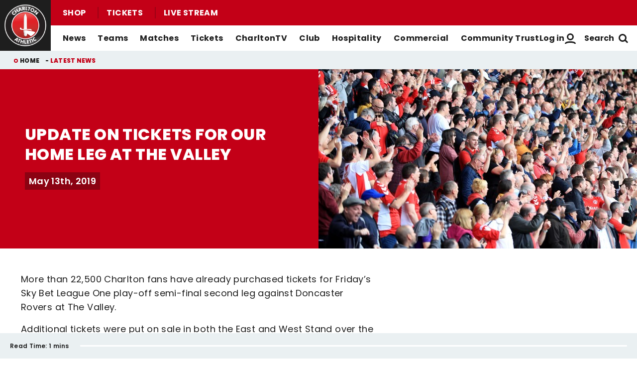

--- FILE ---
content_type: text/html; charset=UTF-8
request_url: https://www.charltonafc.com/news/view/5cd946a9c975e/update-on-tickets-for-our-home-leg-at-the-valley
body_size: 15517
content:
<!DOCTYPE html>
<html lang="en" dir="ltr" prefix="og: https://ogp.me/ns#">
  <head>
    <meta charset="utf-8" />
<script async="async" src="https://pagead2.googlesyndication.com/tag/js/gpt.js"></script>
<script type="text/javascript">window.ClubcastRegistry = window.ClubcastRegistry || [];</script>
<meta name="apple-itunes-app" content="app-id=1627285431" />
<script type="text/javascript">(function(w,d,s,l,i){w[l]=w[l]||[];var f=d.getElementsByTagName(s)[0],e=d.createElement(s);e.async=true;
e.src='https://api.clubcast.co.uk/analytics/cda.js?id='+i;f.parentNode.insertBefore(e,f);w.cde=w.cde||[];})
(window,document,'script','cda','caf');</script>
<meta name="description" content="More than 22,500 Charlton fans have already purchased tickets for Friday’s game" />
<link rel="canonical" href="https://www.charltonafc.com/news/view/5cd946a9c975e/update-on-tickets-for-our-home-leg-at-the-valley" />
<link rel="image_src" href="https://cdn.charltonafc.com/sites/default/files/styles/og_image_style_2_1/public/archive/a275c0e2a8dfb7e8e229f91626e4fa40be30ae79602fab1184adb1cc2d9d52b7253b8ef8df55e7d7.jpg?h=1c7b55f3&amp;itok=bDcGaoXC" />
<meta property="og:url" content="https://www.charltonafc.com/news/view/5cd946a9c975e/update-on-tickets-for-our-home-leg-at-the-valley" />
<meta property="og:title" content="Update on tickets for our home leg at The Valley | Charlton Athletic Football Club" />
<meta property="og:description" content="More than 22,500 Charlton fans have already purchased tickets for Friday’s game" />
<meta property="og:image" content="https://cdn.charltonafc.com/sites/default/files/styles/og_image_style_2_1/public/archive/a275c0e2a8dfb7e8e229f91626e4fa40be30ae79602fab1184adb1cc2d9d52b7253b8ef8df55e7d7.jpg?h=1c7b55f3&amp;itok=bDcGaoXC" />
<meta name="twitter:card" content="summary_large_image" />
<meta name="twitter:title" content="Update on tickets for our home leg at The Valley | Charlton Athletic Football Club" />
<meta name="twitter:description" content="More than 22,500 Charlton fans have already purchased tickets for Friday’s game" />
<meta name="twitter:image" content="https://cdn.charltonafc.com/sites/default/files/styles/og_image_style_2_1/public/archive/a275c0e2a8dfb7e8e229f91626e4fa40be30ae79602fab1184adb1cc2d9d52b7253b8ef8df55e7d7.jpg?h=1c7b55f3&amp;itok=bDcGaoXC" />
<meta name="google-site-verification" content="E3etmoNRElnL3CdS1MbpbwhgxzBOVWiTKTwkVZ0xPNQ" />
<meta name="msapplication-TileColor" content="#9c0214" />
<meta name="theme-color" content="#eaf0f2" />
<meta name="Generator" content="Drupal 10 (https://www.drupal.org)" />
<meta name="MobileOptimized" content="width" />
<meta name="HandheldFriendly" content="true" />
<meta name="viewport" content="width=device-width, initial-scale=1.0" />
<style type="text/css">#m-ad-slot-210655 { width: 300px; height: 250px; }</style>
<style type="text/css">#m-ad-slot-210654 { width: 300px; height: 250px; }</style>
<style type="text/css">#m-ad-slot-210653 { width: 300px; height: 250px; }</style>
<style type="text/css">#m-ad-slot-210652 { width: 300px; height: 250px; }</style>
<link rel="manifest" href="/site.webmanifest" />
<link rel="apple-touch-icon" sizes="180x180" href="https://cdn.charltonafc.com/sites/default/files/favicons/apple-touch-icon.png?t7oioz" />
<link rel="icon" type="image/png" sizes="32x32" href="https://cdn.charltonafc.com/sites/default/files/favicons/favicon-32x32.png?t7oioz" />
<link rel="icon" type="image/png" sizes="16x16" href="https://cdn.charltonafc.com/sites/default/files/favicons/favicon-16x16.png?t7oioz" />
<link rel="manifest" href="https://cdn.charltonafc.com/sites/default/files/favicons/site.webmanifest?t7oioz" />
<link rel="mask-icon" href="https://cdn.charltonafc.com/sites/default/files/favicons/safari-pinned-tab.svg?t7oioz" color="#c30017" />
<script>(function(w,d,s,l,i){w[l]=w[l]||[];w[l].push({'gtm.start':new Date().getTime(),event:'gtm.js'});var f=d.getElementsByTagName(s)[0];var j=d.createElement(s);var dl=l!='dataLayer'?'&l='+l:'';j.src='https://www.googletagmanager.com/gtm.js?id='+i+dl+'';j.async=true;f.parentNode.insertBefore(j,f);})(window,document,'script','dataLayer','GTM-TLDWNKN');</script>

    <title>Update on tickets for our home leg at The Valley | Charlton Athletic Football Club</title>
    <link rel="stylesheet" media="all" href="/sites/default/files/css/css__HHsYQM16zpkrjCXUNoR07-ujjHn3gnFhyG2fLfE_4k.css?delta=0&amp;language=en&amp;theme=charlton&amp;include=[base64]" />
<link rel="stylesheet" media="all" href="/sites/default/files/css/css_tOGhTMq4rrDu0cHlSoBqijglCxSh4eTDrzLg90oy-Ag.css?delta=1&amp;language=en&amp;theme=charlton&amp;include=[base64]" />
<link rel="stylesheet" media="all" href="/themes/custom/charlton/css/style.e0286e3ff1e56a8a204d.css?t7oioz" />
<link rel="stylesheet" media="all" href="/themes/custom/charlton/css/global.52fb048d1876eb4406c8.css?t7oioz" />
<link rel="stylesheet" media="all" href="/themes/custom/charlton/css/mega_navigation.5fe61877e9f930699f19.css?t7oioz" />
<link rel="stylesheet" media="all" href="/themes/custom/charlton/css/hero.89aea52fa9ebb4d819f4.css?t7oioz" />
<link rel="stylesheet" media="all" href="/themes/custom/clubcast/css/node_article.d94a28abf337620acfb2.css?t7oioz" />
<link rel="stylesheet" media="all" href="/themes/custom/charlton/css/node_article.d32d7acf03581b4355ce.css?t7oioz" />
<link rel="stylesheet" media="all" href="/themes/custom/clubcast/css/node_article_full.31d6cfe0d16ae931b73c.css?t7oioz" />
<link rel="stylesheet" media="all" href="/themes/custom/clubcast/css/node_navigation.df2b4449847405c9c309.css?t7oioz" />
<link rel="stylesheet" media="all" href="/themes/custom/charlton/css/node_navigation.140ed0ec6e3ca0bceead.css?t7oioz" />
<link rel="stylesheet" media="all" href="/themes/custom/charlton/css/textarea.4e108b7efc5c7fcb3382.css?t7oioz" />
<link rel="stylesheet" media="all" href="/themes/custom/charlton/css/cookie_consent.6a2d5eab4758ac97368a.css?t7oioz" />
<link rel="stylesheet" media="all" href="/themes/custom/charlton/css/inline_nav.1ee2c849e7ac0f8baa80.css?t7oioz" />
<link rel="stylesheet" media="all" href="/sites/default/files/css/css_5JAPXb50w7t_e4MY24vKya6BqesX8Z2s77o6PQ4iHt4.css?delta=14&amp;language=en&amp;theme=charlton&amp;include=[base64]" />

    
  </head>
  <body class="path-node page-node-type-article">
        <a href="#main-content" class="visually-hidden focusable skip-link">
      Skip to main content
    </a>
    <noscript><iframe src="https://www.googletagmanager.com/ns.html?id=GTM-TLDWNKN" height="0" width="0" style="display:none;visibility:hidden"></iframe></noscript>
      <div class="dialog-off-canvas-main-canvas" data-off-canvas-main-canvas>
    <div class="layout-container">
            <header role="banner" class="m-header m-header--article">
      <div class="m-header__inner">
                  <div class="m-header__logo">
            <a href="https://www.charltonafc.com/" class="m-header__logo-link">
              <span class="show-for-sr">Back to homepage</span>
                <img src="/themes/custom/charlton/files/charlton@3x.png" srcset="/themes/custom/charlton/files/charlton@3x.png 300w, /themes/custom/charlton/files/charlton@2x.png 200w, /themes/custom/charlton/files/charlton@1x.png 100w" sizes="100%" width="100" height="100" alt="Charlton Athletic Football Club" />
            </a>
          </div>
                          <div class="m-header__top-hat">
              <nav class="m-auxiliary-nav">
    <ul class="m-auxiliary-nav__menu">
      <li><a href="https://clubshop.cafc.co.uk/">Shop</a></li>
      <li><a href="https://booking.cafc.co.uk/">Tickets</a></li>
      <li><a href="/video/live">Live Stream</a></li>
    </ul>
  </nav>
                                                </div>
                          <div class="m-header__main">
                          <button class="m-hamburger js--toggle-menu" type="button" aria-label="Toggle site navigation">
                  <span class="m-hamburger__box" aria-hidden="true">
                    <span class="m-hamburger__inner"></span>
                  </span>
                <strong class="m-hamburger__label m-hamburger__label--open">Menu</strong>
                <strong class="m-hamburger__label m-hamburger__label--close">Close</strong>
              </button>
                                      <div class="m-header__nav">
                                  <nav role="navigation" aria-labelledby="block-charlton-mega-navigation-menu" id="block-charlton-mega-navigation" class="block block-menu navigation menu--mega-navigation m-main-nav">
            
  <h2 class="visually-hidden" id="block-charlton-mega-navigation-menu">Mega Navigation</h2>
  

        

                        <ul class="m-main-nav__menu">
                                                        <li class="menu-item menu-item--expanded">
                <a href="" title="News">
                  News
                  <span class="menu-item-icon"></span>
                </a>
                                                          <ul class="submenu">
                                                        <li class="menu-item menu-item--expanded">
                <a href="/news" title="Latest News">
                  Latest News
                  <span class="menu-item-icon"></span>
                </a>
                                                          <ul class="submenu">
                                                        <li class="menu-item">
                <a href="/news?category=2&amp;field_tags_target_id=All" title="Men&#039;s First-Team News">
                  Men's First-Team News
                  <span class="menu-item-icon"></span>
                </a>
                              </li>
                                                            <li class="menu-item">
                <a href="/news?category=5&amp;field_tags_target_id=All" title="Women&#039;s First-Team News">
                  Women's First-Team News
                  <span class="menu-item-icon"></span>
                </a>
                              </li>
                                                            <li class="menu-item">
                <a href="/news?category=All&amp;field_tags_target_id=65" title="Academy News">
                  Academy News
                  <span class="menu-item-icon"></span>
                </a>
                              </li>
                                                            <li class="menu-item">
                <a href="/news?category=928&amp;field_tags_target_id=All" title="Women&#039;s Academy News">
                  Women's Academy News
                  <span class="menu-item-icon"></span>
                </a>
                              </li>
                                
        </ul>
    
                              </li>
                                                            <li class="menu-item menu-item--expanded">
                <a href="/news?category=8&amp;field_tags_target_id=All" title="Featured News">
                  Featured News
                  <span class="menu-item-icon"></span>
                </a>
                                                          <ul class="submenu">
                                                        <li class="menu-item">
                <a href="/news?category=All&amp;field_tags_target_id=28" title="Match Previews">
                  Match Previews
                  <span class="menu-item-icon"></span>
                </a>
                              </li>
                                                            <li class="menu-item">
                <a href="/news?category=All&amp;field_tags_target_id=930" title="Match Reports">
                  Match Reports
                  <span class="menu-item-icon"></span>
                </a>
                              </li>
                                                            <li class="menu-item">
                <a href="/news?category=All&amp;field_tags_target_id=927" title="Galleries">
                  Galleries
                  <span class="menu-item-icon"></span>
                </a>
                              </li>
                                                            <li class="menu-item">
                <a href="/news?category=8&amp;field_tags_target_id=All" title="Club">
                  Club
                  <span class="menu-item-icon"></span>
                </a>
                              </li>
                                
        </ul>
    
                              </li>
                                
        </ul>
    
                              </li>
                                                            <li class="menu-item menu-item--expanded">
                <a href="https://www.charltonafc.com/teams" title="Teams">
                  Teams
                  <span class="menu-item-icon"></span>
                </a>
                                                          <ul class="submenu">
                                                        <li class="menu-item menu-item--expanded">
                <a href="/squad/8" title="Men&#039;s Teams">
                  Men's Teams
                  <span class="menu-item-icon"></span>
                </a>
                                                          <ul class="submenu">
                                                        <li class="menu-item">
                <a href="/squad/8" title="First-Team">
                  First-Team
                  <span class="menu-item-icon"></span>
                </a>
                              </li>
                                                            <li class="menu-item">
                <a href="/squad/1043" title="U21s">
                  U21s
                  <span class="menu-item-icon"></span>
                </a>
                              </li>
                                                            <li class="menu-item">
                <a href="/squad/818" title="U18s">
                  U18s
                  <span class="menu-item-icon"></span>
                </a>
                              </li>
                                
        </ul>
    
                              </li>
                                                            <li class="menu-item menu-item--expanded">
                <a href="/squad/763" title="Women&#039;s Teams">
                  Women's Teams
                  <span class="menu-item-icon"></span>
                </a>
                                                          <ul class="submenu">
                                                        <li class="menu-item">
                <a href="/squad/763" title="First-Team">
                  First-Team
                  <span class="menu-item-icon"></span>
                </a>
                              </li>
                                                            <li class="menu-item">
                <a href="/squad/1161" title="U21s">
                  U21s
                  <span class="menu-item-icon"></span>
                </a>
                              </li>
                                                            <li class="menu-item">
                <a href="https://www.charltonafc.com/teams/womens-academy" title="Academy">
                  Academy
                  <span class="menu-item-icon"></span>
                </a>
                              </li>
                                
        </ul>
    
                              </li>
                                                            <li class="menu-item menu-item--expanded">
                <a href="/staff/Men%27s%20First%20Team%20Coaching%20Staff" title="Coaching Staff">
                  Coaching Staff
                  <span class="menu-item-icon"></span>
                </a>
                                                          <ul class="submenu">
                                                        <li class="menu-item">
                <a href="/staff/Men%27s%20First%20Team%20Coaching%20Staff" title="Men&#039;s First-Team">
                  Men's First-Team
                  <span class="menu-item-icon"></span>
                </a>
                              </li>
                                                            <li class="menu-item">
                <a href="/staff/Women%E2%80%99s%20First%20Team%20Coaching%20Staff" title="Women&#039;s First-Team">
                  Women's First-Team
                  <span class="menu-item-icon"></span>
                </a>
                              </li>
                                                            <li class="menu-item">
                <a href="/staff/Academy%20Coaching%20Staff" title="Men&#039;s Academy">
                  Men's Academy
                  <span class="menu-item-icon"></span>
                </a>
                              </li>
                                
        </ul>
    
                              </li>
                                
        </ul>
    
                              </li>
                                                            <li class="menu-item menu-item--expanded">
                <a href="/fixture/list/8" title="Matches">
                  Matches
                  <span class="menu-item-icon"></span>
                </a>
                                                          <ul class="submenu">
                                                        <li class="menu-item menu-item--expanded">
                <a href="/fixture/list/8" title="Fixtures &amp; Results">
                  Fixtures & Results
                  <span class="menu-item-icon"></span>
                </a>
                                                          <ul class="submenu">
                                                        <li class="menu-item">
                <a href="/fixture/list/8" title="Men&#039;s First-Team">
                  Men's First-Team
                  <span class="menu-item-icon"></span>
                </a>
                              </li>
                                                            <li class="menu-item">
                <a href="/fixture/list/763" title="Women&#039;s First-Team">
                  Women's First-Team
                  <span class="menu-item-icon"></span>
                </a>
                              </li>
                                                            <li class="menu-item">
                <a href="https://www.charltonafc.com/fixture/list/1043" title="Men&#039;s U21s">
                  Men's U21s
                  <span class="menu-item-icon"></span>
                </a>
                              </li>
                                                            <li class="menu-item">
                <a href="/fixture/list/818" title="Men&#039;s U18s">
                  Men's U18s
                  <span class="menu-item-icon"></span>
                </a>
                              </li>
                                
        </ul>
    
                              </li>
                                                            <li class="menu-item menu-item--expanded">
                <a href="/table/8" title="League Tables">
                  League Tables
                  <span class="menu-item-icon"></span>
                </a>
                                                          <ul class="submenu">
                                                        <li class="menu-item">
                <a href="/table/8" title="Men&#039;s First-Team">
                  Men's First-Team
                  <span class="menu-item-icon"></span>
                </a>
                              </li>
                                                            <li class="menu-item">
                <a href="/table/763" title="Women&#039;s First-Team">
                  Women's First-Team
                  <span class="menu-item-icon"></span>
                </a>
                              </li>
                                                            <li class="menu-item">
                <a href="https://www.charltonafc.com/table/1043" title="Men&#039;s U21s">
                  Men's U21s
                  <span class="menu-item-icon"></span>
                </a>
                              </li>
                                                            <li class="menu-item">
                <a href="/table/818" title="Men&#039;s U18s">
                  Men's U18s
                  <span class="menu-item-icon"></span>
                </a>
                              </li>
                                
        </ul>
    
                              </li>
                                
        </ul>
    
                              </li>
                                                            <li class="menu-item menu-item--expanded">
                <a href="https://booking.cafc.co.uk/?utm_source=WebLink&amp;utm_medium=SecondaryHeaderTickets&amp;utm_campaign=CAFC%20Website%20Links%20From%20Cafc%20to%20Booking&amp;utm_id=CafcWebsiteLinks&amp;utm_content=CAFC%20Website%20Links" title="Tickets">
                  Tickets
                  <span class="menu-item-icon"></span>
                </a>
                                                          <ul class="submenu">
                                                        <li class="menu-item menu-item--expanded">
                <a href="https://booking.cafc.co.uk/?utm_source=WebLink&amp;utm_medium=BuyMatchTickets%28DropDown%29&amp;utm_campaign=CAFC%20Website%20Links%20From%20Cafc%20to%20Booking&amp;utm_id=CafcWebsiteLinks&amp;utm_content=CAFC%20Website%20Links" title="Buy Match Tickets">
                  Buy Match Tickets
                  <span class="menu-item-icon"></span>
                </a>
                                                          <ul class="submenu">
                                                        <li class="menu-item">
                <a href="/news?category=All&amp;field_tags_target_id=31" title="Ticket News">
                  Ticket News
                  <span class="menu-item-icon"></span>
                </a>
                              </li>
                                                            <li class="menu-item">
                <a href="/tickets/on-sale-now" title="On Sale Now">
                  On Sale Now
                  <span class="menu-item-icon"></span>
                </a>
                              </li>
                                                            <li class="menu-item">
                <a href="https://www.charltonafc.com/matchday-experiences" title="Matchday Experiences">
                  Matchday Experiences
                  <span class="menu-item-icon"></span>
                </a>
                              </li>
                                                            <li class="menu-item">
                <a href="/tickets/buy-match-tickets/buy-matchday-programme" title="Buy Matchday Programme">
                  Buy Matchday Programme
                  <span class="menu-item-icon"></span>
                </a>
                              </li>
                                                            <li class="menu-item">
                <a href="/disabled-supporters" title="Disabled Supporters">
                  Disabled Supporters
                  <span class="menu-item-icon"></span>
                </a>
                              </li>
                                                            <li class="menu-item">
                <a href="/tickets/group-bookings" title="Group Bookings">
                  Group Bookings
                  <span class="menu-item-icon"></span>
                </a>
                              </li>
                                                            <li class="menu-item">
                <a href="/loyalty-points-explained" title="Loyalty Points Explained">
                  Loyalty Points Explained
                  <span class="menu-item-icon"></span>
                </a>
                              </li>
                                                            <li class="menu-item">
                <a href="https://www.charltonafc.com/charltontv/purchase-your-pass" title="Purchase Your CharltonTV Pass">
                  Purchase Your CharltonTV Pass
                  <span class="menu-item-icon"></span>
                </a>
                              </li>
                                                            <li class="menu-item">
                <a href="/ticket-office-opening-hours" title="Ticket Office Opening Hours">
                  Ticket Office Opening Hours
                  <span class="menu-item-icon"></span>
                </a>
                              </li>
                                                            <li class="menu-item">
                <a href="/valley-express" title="Coach Travel - Valley Express">
                  Coach Travel - Valley Express
                  <span class="menu-item-icon"></span>
                </a>
                              </li>
                                                            <li class="menu-item">
                <a href="/academy-tickets" title="Academy Tickets">
                  Academy Tickets
                  <span class="menu-item-icon"></span>
                </a>
                              </li>
                                                            <li class="menu-item">
                <a href="https://cdn.charltonafc.com/sites/default/files/2025-01/Charlton%20Athletic%20Code%20of%20Conduct%20for%20supporters.pdf" title="Code of Conduct">
                  Code of Conduct
                  <span class="menu-item-icon"></span>
                </a>
                              </li>
                                
        </ul>
    
                              </li>
                                                            <li class="menu-item menu-item--expanded">
                <a href="https://booking.cafc.co.uk/subscriptions" title="Buy Season Tickets">
                  Buy Season Tickets
                  <span class="menu-item-icon"></span>
                </a>
                                                          <ul class="submenu">
                                                        <li class="menu-item">
                <a href="https://cdn.charltonafc.com/sites/default/files/2025-04/A5%20-%202025-26%20Season%20Ticket%20E-Brochure%20-%20V4.pdf" title="Men&#039;s Season Ticket Brochure">
                  Men's Season Ticket Brochure
                  <span class="menu-item-icon"></span>
                </a>
                              </li>
                                                            <li class="menu-item">
                <a href="/season-ticket-terms-conditions" title="Season Ticket Terms &amp; Conditions">
                  Season Ticket Terms & Conditions
                  <span class="menu-item-icon"></span>
                </a>
                              </li>
                                
        </ul>
    
                              </li>
                                                            <li class="menu-item menu-item--expanded">
                <a href="https://booking.cafc.co.uk/en-GB/categories/Away%20Games" title="Buy Away Tickets">
                  Buy Away Tickets
                  <span class="menu-item-icon"></span>
                </a>
                                                          <ul class="submenu">
                                                        <li class="menu-item">
                <a href="/sale-now" title="On Sale Now">
                  On Sale Now
                  <span class="menu-item-icon"></span>
                </a>
                              </li>
                                                            <li class="menu-item">
                <a href="/valley-away" title="Valley Away">
                  Valley Away
                  <span class="menu-item-icon"></span>
                </a>
                              </li>
                                
        </ul>
    
                              </li>
                                
        </ul>
    
                              </li>
                                                            <li class="menu-item menu-item--expanded">
                <a href="/charltontv" title="CharltonTV">
                  CharltonTV
                  <span class="menu-item-icon"></span>
                </a>
                                                          <ul class="submenu">
                                                        <li class="menu-item menu-item--expanded">
                <a href="/video/live" title="Live">
                  Live
                  <span class="menu-item-icon"></span>
                </a>
                                                          <ul class="submenu">
                                                        <li class="menu-item">
                <a href="https://www.charltonafc.com/get-in-touch" title="Email For Support">
                  Email For Support
                  <span class="menu-item-icon"></span>
                </a>
                              </li>
                                                            <li class="menu-item">
                <a href="/video/live" title="Watch Live">
                  Watch Live
                  <span class="menu-item-icon"></span>
                </a>
                              </li>
                                                            <li class="menu-item">
                <a href="/charltontv/what-you-can-watch" title="What You Can Watch">
                  What You Can Watch
                  <span class="menu-item-icon"></span>
                </a>
                              </li>
                                                            <li class="menu-item">
                <a href="/video/live" title="Listen Live">
                  Listen Live
                  <span class="menu-item-icon"></span>
                </a>
                              </li>
                                                            <li class="menu-item">
                <a href="/video-packages" title="Purchase Your Pass">
                  Purchase Your Pass
                  <span class="menu-item-icon"></span>
                </a>
                              </li>
                                
        </ul>
    
                              </li>
                                                            <li class="menu-item menu-item--expanded">
                <a href="/video/section?feed=ffb9f603-c358-4ce8-b0d3-5f67c0fec53a&amp;section=d1629432-df7c-497a-a58c-a573b1225ca1" title="On Demand">
                  On Demand
                  <span class="menu-item-icon"></span>
                </a>
                                                          <ul class="submenu">
                                                        <li class="menu-item">
                <a href="/video/section?feed=cc79074f-9393-4553-8443-3e74d7820786&amp;section=4a016bb5-2ac5-4d7f-8503-668a2422fd8d" title="Highlights">
                  Highlights
                  <span class="menu-item-icon"></span>
                </a>
                              </li>
                                                            <li class="menu-item">
                <a href="/video/section?feed=82ddd5d2-4c9d-40ec-acf2-14c558280f23&amp;section=75c779b1-c569-4322-87fd-931586c694bf" title="Full Match Replays">
                  Full Match Replays
                  <span class="menu-item-icon"></span>
                </a>
                              </li>
                                                            <li class="menu-item">
                <a href="/video/section?feed=0ef1ede2-ce71-4103-b148-263b8fcd88a1&amp;section=0d824f7a-8e4c-42a3-8907-9281f9130e5e" title="Interviews">
                  Interviews
                  <span class="menu-item-icon"></span>
                </a>
                              </li>
                                                            <li class="menu-item">
                <a href="/video/section?feed=7ab8d440-a46a-436b-ac2e-4b6aa9abaa78&amp;section=6bc2f5d7-f63a-4734-bbb5-b4a24a15365f" title="Behind The Scenes">
                  Behind The Scenes
                  <span class="menu-item-icon"></span>
                </a>
                              </li>
                                                            <li class="menu-item">
                <a href="/video/search" title="Archive">
                  Archive
                  <span class="menu-item-icon"></span>
                </a>
                              </li>
                                                            <li class="menu-item">
                <a href="/video/section?feed=2f477b1f-7290-4a18-b789-2b9b8d884883&amp;section=ea91636a-07f3-492c-8369-c85eda6ecfbf" title="Features">
                  Features
                  <span class="menu-item-icon"></span>
                </a>
                              </li>
                                
        </ul>
    
                              </li>
                                                            <li class="menu-item menu-item--expanded">
                <a href="/video-packages" title="Subscribe/Sign Up">
                  Subscribe/Sign Up
                  <span class="menu-item-icon"></span>
                </a>
                                                          <ul class="submenu">
                                                        <li class="menu-item">
                <a href="https://charlton.clubcast.co.uk/user/login" title="Login">
                  Login
                  <span class="menu-item-icon"></span>
                </a>
                              </li>
                                                            <li class="menu-item">
                <a href="https://charltonafc.com/user/register" title="Create A New Account">
                  Create A New Account
                  <span class="menu-item-icon"></span>
                </a>
                              </li>
                                                            <li class="menu-item">
                <a href="/charltontv/faqs" title="FAQs">
                  FAQs
                  <span class="menu-item-icon"></span>
                </a>
                              </li>
                                                            <li class="menu-item">
                <a href="https://www.charltonafc.com/get-in-touch" title="Get Help ">
                  Get Help 
                  <span class="menu-item-icon"></span>
                </a>
                              </li>
                                                            <li class="menu-item">
                <a href="https://charltonafcpayments.streamamg.com/account?lang=en" title="Manage Subscriptions">
                  Manage Subscriptions
                  <span class="menu-item-icon"></span>
                </a>
                              </li>
                                
        </ul>
    
                              </li>
                                
        </ul>
    
                              </li>
                                                            <li class="menu-item menu-item--expanded">
                <a href="/club" title="Club">
                  Club
                  <span class="menu-item-icon"></span>
                </a>
                                                          <ul class="submenu">
                                                        <li class="menu-item">
                <a href="/academy" title="Academy">
                  Academy
                  <span class="menu-item-icon"></span>
                </a>
                              </li>
                                                            <li class="menu-item">
                <a href="/equality-diversity-and-inclusion" title="Equality, Diversity &amp; Inclusion">
                  Equality, Diversity & Inclusion
                  <span class="menu-item-icon"></span>
                </a>
                              </li>
                                                            <li class="menu-item">
                <a href="/ex-players-association" title="Ex-Players&#039; Association">
                  Ex-Players' Association
                  <span class="menu-item-icon"></span>
                </a>
                              </li>
                                                            <li class="menu-item">
                <a href="/club/fans" title="Fans">
                  Fans
                  <span class="menu-item-icon"></span>
                </a>
                              </li>
                                                            <li class="menu-item">
                <a href="/history" title="History">
                  History
                  <span class="menu-item-icon"></span>
                </a>
                              </li>
                                                            <li class="menu-item">
                <a href="/policies" title="Policies">
                  Policies
                  <span class="menu-item-icon"></span>
                </a>
                              </li>
                                                            <li class="menu-item">
                <a href="https://www.charltonafc.com/policies/safeguarding" title="Safeguarding">
                  Safeguarding
                  <span class="menu-item-icon"></span>
                </a>
                              </li>
                                                            <li class="menu-item">
                <a href="/staff" title="Staff">
                  Staff
                  <span class="menu-item-icon"></span>
                </a>
                              </li>
                                                            <li class="menu-item">
                <a href="https://www.charltonafc.com/sustainability" title="Sustainability">
                  Sustainability
                  <span class="menu-item-icon"></span>
                </a>
                              </li>
                                                            <li class="menu-item">
                <a href="/club/the-valley" title="The Valley">
                  The Valley
                  <span class="menu-item-icon"></span>
                </a>
                              </li>
                                                            <li class="menu-item">
                <a href="/sparrows-lane-training-ground" title="Training Ground">
                  Training Ground
                  <span class="menu-item-icon"></span>
                </a>
                              </li>
                                                            <li class="menu-item">
                <a href="/vacancies" title="Vacancies">
                  Vacancies
                  <span class="menu-item-icon"></span>
                </a>
                              </li>
                                
        </ul>
    
                              </li>
                                                            <li class="menu-item menu-item--expanded">
                <a href="https://booking.cafc.co.uk/hospitality" title="Hospitality">
                  Hospitality
                  <span class="menu-item-icon"></span>
                </a>
                                                          <ul class="submenu">
                                                        <li class="menu-item">
                <a href="/hospitality/seasonal-hospitality" title="Seasonal and Matchday Hospitality">
                  Seasonal and Matchday Hospitality
                  <span class="menu-item-icon"></span>
                </a>
                              </li>
                                                            <li class="menu-item">
                <a href="https://www.charltonafc.com/cyberlabs-gaming-box" title="Cyberlabs Gaming Box">
                  Cyberlabs Gaming Box
                  <span class="menu-item-icon"></span>
                </a>
                              </li>
                                                            <li class="menu-item">
                <a href="https://cdn.charltonafc.com/sites/default/files/2025-10/Hospitality%20Packages%20Brochure.pdf" title="Hospitality Brochure">
                  Hospitality Brochure
                  <span class="menu-item-icon"></span>
                </a>
                              </li>
                                                            <li class="menu-item menu-item--expanded">
                <a href="http://charltonevents.com" title="Non-Matchday Events">
                  Non-Matchday Events
                  <span class="menu-item-icon"></span>
                </a>
                                                          <ul class="submenu">
                                                        <li class="menu-item">
                <a href="http://charltonevents.com" title="Celebrations at Charlton Events">
                  Celebrations at Charlton Events
                  <span class="menu-item-icon"></span>
                </a>
                              </li>
                                                            <li class="menu-item">
                <a href="https://www.charltonevents.com/christmas-parties" title="Christmas Parties">
                  Christmas Parties
                  <span class="menu-item-icon"></span>
                </a>
                              </li>
                                                            <li class="menu-item">
                <a href="https://r1.dotmailer-surveys.com/cf0e3e62b690302c4w9v820b18bf2216349a-47a1899b514d8e744szkb0c282f3e32bf168" title="Enquiries">
                  Enquiries
                  <span class="menu-item-icon"></span>
                </a>
                              </li>
                                                            <li class="menu-item">
                <a href="http://charltonevents.com" title="Lounges For Hire">
                  Lounges For Hire
                  <span class="menu-item-icon"></span>
                </a>
                              </li>
                                
        </ul>
    
                              </li>
                                
        </ul>
    
                              </li>
                                                            <li class="menu-item menu-item--expanded">
                <a href="https://www.charltonafc.com/commercial/club-partners" title="Commercial">
                  Commercial
                  <span class="menu-item-icon"></span>
                </a>
                                                          <ul class="submenu">
                                                        <li class="menu-item">
                <a href="https://www.charltonafc.com/charlton-athletic-business-club" title="The Charlton Athletic Business Club">
                  The Charlton Athletic Business Club
                  <span class="menu-item-icon"></span>
                </a>
                              </li>
                                                            <li class="menu-item">
                <a href="https://www.charltonafc.com/commercial/club-partners" title="Club Partners">
                  Club Partners
                  <span class="menu-item-icon"></span>
                </a>
                              </li>
                                                            <li class="menu-item">
                <a href="https://www.charltonevents.com/" title="Charlton Events">
                  Charlton Events
                  <span class="menu-item-icon"></span>
                </a>
                              </li>
                                                            <li class="menu-item">
                <a href="https://www.charltonafc.com/commercial/match-sponsorship" title="Match Sponsorship">
                  Match Sponsorship
                  <span class="menu-item-icon"></span>
                </a>
                              </li>
                                
        </ul>
    
                              </li>
                                                            <li class="menu-item menu-item--expanded">
                <a href="/cact" title="Community Trust">
                  Community Trust
                  <span class="menu-item-icon"></span>
                </a>
                                                          <ul class="submenu">
                                                        <li class="menu-item">
                <a href="/cact/about-us" title="About Us">
                  About Us
                  <span class="menu-item-icon"></span>
                </a>
                              </li>
                                                            <li class="menu-item">
                <a href="https://cact.gives/" title="Courses &amp; Events">
                  Courses & Events
                  <span class="menu-item-icon"></span>
                </a>
                              </li>
                                                            <li class="menu-item">
                <a href="https://cact.gives/donate" title="Donate">
                  Donate
                  <span class="menu-item-icon"></span>
                </a>
                              </li>
                                                            <li class="menu-item">
                <a href="/cact/get-involved" title="Get Involved/Jobs">
                  Get Involved/Jobs
                  <span class="menu-item-icon"></span>
                </a>
                              </li>
                                                            <li class="menu-item">
                <a href="/cact-news" title="Latest News">
                  Latest News
                  <span class="menu-item-icon"></span>
                </a>
                              </li>
                                                            <li class="menu-item">
                <a href="/cact/what-we-do" title="What We Do">
                  What We Do
                  <span class="menu-item-icon"></span>
                </a>
                              </li>
                                
        </ul>
    
                              </li>
                                
        </ul>
    

  <div class="m-main-nav__mega-bg"></div>

  </nav>

  <div class="views-exposed-form m-form-exposed m-search block block-views block-views-exposed-filter-blockcc-search-page-1" data-drupal-selector="views-exposed-form-cc-search-page-1" id="block-charlton-search">
  
    
      <form action="/search" method="get" id="views-exposed-form-cc-search-page-1" accept-charset="UTF-8">
  <div class="form--inline clearfix">
  <div class="js-form-item form-item js-form-type-textfield form-type-textfield js-form-item-results-for form-item-results-for">
      <label for="edit-results-for">Search</label>
        <input data-drupal-selector="edit-results-for" type="text" id="edit-results-for" name="results_for" value="" size="30" maxlength="128" class="form-text" />

        </div>
<div data-drupal-selector="edit-actions" class="form-actions js-form-wrapper form-wrapper" id="edit-actions"><input data-drupal-selector="edit-submit-cc-search" type="submit" id="edit-submit-cc-search" value="Apply" class="button js-form-submit form-submit" />
</div>

</div>

</form>

  </div>

                
              </div>
                                      <div class="m-header__actions">
                                  <button class="m-header__actions-btn js--toggle-account-menu" aria-label="Toggle account menu">
                                          <span class="m-header__actions-text">Log in</span>
                                        <svg width="24" height="24" class="m-header__actions-icon m-header__actions-icon--open" viewBox="0 0 24 24" xmlns="http://www.w3.org/2000/svg">
                      <title>Login</title>
                      <g fill="none" fill-rule="evenodd">
                        <path d="M12 2a7 7 0 1 1 0 14 7 7 0 0 1 0-14zm0 3a4 4 0 1 0 0 8 4 4 0 0 0 0-8z" fill="#1E1E1E"/>
                        <path d="M21.5 23c0-1.983-.81-2.382-3.5-3-1.456-.334-4.158-.5-6-.5-1.848 0-4.541.164-6 .5-2.684.619-3.5 1.024-3.5 3" stroke="#1E1E1E" stroke-width="3"/>
                      </g>
                    </svg>
                    <svg aria-hidden="true" class="m-header__actions-icon m-header__actions-icon--close" width="24" height="24" viewBox="0 0 24 24" xmlns="http://www.w3.org/2000/svg">
                      <path d="M19.425 4.782a1 1 0 0 1 0 1.415l-5.304 5.302 5.304 5.304a1 1 0 0 1 0 1.415l-.707.707a1 1 0 0 1-1.415 0L12 13.62l-5.302 5.304a1 1 0 0 1-1.415 0l-.707-.707a1 1 0 0 1 0-1.415L9.878 11.5 4.575 6.197a1 1 0 0 1 0-1.415l.707-.707a1 1 0 0 1 1.415 0l5.302 5.303 5.304-5.303a1 1 0 0 1 1.415 0l.707.707z" fill="#1E1E1E" fill-rule="evenodd"/>
                    </svg>
                  </button>
                                                  <nav class="m-header-account">
                                                                <ul class="m-header-account__menu m-header-account__menu--logged-out">
                        <li class="m-header-account__cta-label">
                          <span>Welcome</span>
                        </li>
                        <li class="m-header-account__cta m-header-account__cta--login menu-item">
                          <a class="m-header__actions-link" href="https://www.charltonafc.com/user/login" aria-label="Login">
                            Login
                            <span class="menu-item-icon"></span>
                          </a>
                        </li>
                        <li class="m-header-account__cta m-header-account__cta--register menu-item">
                          <a class="m-header__actions-link" href="https://www.charltonafc.com/user/register" aria-label="Register">
                            Register
                            <span class="menu-item-icon"></span>
                          </a>
                        </li>
                        <li class="m-header-account__cta m-header-account__cta--register menu-item">
                          <a class="m-header__actions-link" href="https://www.charltonafc.com/user/password" aria-label="Forgot password">
                            Forgot Password
                            <span class="menu-item-icon"></span>
                          </a>
                        </li>
                      </ul>
                                      </nav>
                              </div>
                                      <div class="m-header__search">
                <button class="m-header__search-btn js--toggle-search" type="button" aria-label="Toggle search">
                                      <span class="m-header__search-btn-text">Search</span>
                                                                          <svg aria-hidden="true" class="m-header__search-btn-icon js--toggle-search--open" width="24" height="24" viewBox="0 0 24 24" xmlns="http://www.w3.org/2000/svg">
                      <title>Search Icon</title>
                      <g fill="#1E1E1E" fill-rule="evenodd">
                        <path d="M11 3a8 8 0 1 1 0 16 8 8 0 0 1 0-16zm0 3a5 5 0 1 0 0 10 5 5 0 0 0 0-10z"/>
                        <path d="m14.61 16.232 2.122-2.121 4.596 4.596a1.5 1.5 0 0 1-2.12 2.121l-4.597-4.596z"/>
                      </g>
                    </svg>
                                                        <svg aria-hidden="true" class="m-header__search-btn-icon js--toggle-search--close" width="24" height="24" viewBox="0 0 24 24" xmlns="http://www.w3.org/2000/svg">
                      <path d="M19.425 4.782a1 1 0 0 1 0 1.415l-5.304 5.302 5.304 5.304a1 1 0 0 1 0 1.415l-.707.707a1 1 0 0 1-1.415 0L12 13.62l-5.302 5.304a1 1 0 0 1-1.415 0l-.707-.707a1 1 0 0 1 0-1.415L9.878 11.5 4.575 6.197a1 1 0 0 1 0-1.415l.707-.707a1 1 0 0 1 1.415 0l5.302 5.303 5.304-5.303a1 1 0 0 1 1.415 0l.707.707z" fill="#1E1E1E" fill-rule="evenodd"/>
                    </svg>
                                  </button>
              </div>
                      </div>
              </div>
    </header>
  
  
    <div class="region region-breadcrumb">
    <div id="block-charlton-breadcrumbs" class="block block-system block-system-breadcrumb-block">
  
    
        <nav role="navigation" aria-labelledby="system-breadcrumb" class="m-breadcrumb">
    <h2 id="system-breadcrumb" class="visually-hidden">Breadcrumb</h2>
    <ol class="m-breadcrumb__list">
          <li class="m-breadcrumb__item">
                  <a class="m-breadcrumb__link" href="/">Home</a>
              </li>
          <li class="m-breadcrumb__item">
                  <a class="m-breadcrumb__link" href="/news">Latest News</a>
              </li>
        </ol>
  </nav>

  </div>

  </div>


    <div class="region region-highlighted">
    <div data-drupal-messages-fallback class="hidden"></div>

  </div>

  

  <main role="main">
    <a id="main-content" tabindex="-1"></a>    <div class="layout-content">

                <div class="region region-content">
    <div id="block-charlton-content" class="block block-system block-system-main-block">
  
    
      

<article class="m-article node node--type-article node--promoted node--view-mode-full">
      <div class="m-article__hero">
              <div class="m-article__hero-content">
                                <h1 class="m-article__heading">Update on tickets for our home leg at The Valley</h1>
                                          <div class="m-article__date">
              <div class="m-article__date-inner">
                <span class="js--reltime" data-timestamp="1557743297">May 13th, 2019</span>
              </div>
            </div>
                  </div>
                              <div class="m-article__hero-image">
              <div class="m-hero paragraph paragraph--type--hero-banner-fields paragraph--view-mode--default">
                  <div class="m-hero__media">
          
  <div class="field field--name-field-hero-image field--type-entity-reference field--label-hidden field__items">
        <div class="field__item">    <img loading="lazy" style="object-fit: cover; object-position: 8% 8%; font-family: &#039;object-fit:cover;object-position:8% 8%&#039;" srcset="https://cdn.charltonafc.com/sites/default/files/styles/cc_320x180/public/archive/a275c0e2a8dfb7e8e229f91626e4fa40be30ae79602fab1184adb1cc2d9d52b7253b8ef8df55e7d7.jpg?h=1c7b55f3&amp;itok=1cw-2n-j 320w, https://cdn.charltonafc.com/sites/default/files/styles/cc_640x360/public/archive/a275c0e2a8dfb7e8e229f91626e4fa40be30ae79602fab1184adb1cc2d9d52b7253b8ef8df55e7d7.jpg?h=1c7b55f3&amp;itok=edrbrxDn 640w, https://cdn.charltonafc.com/sites/default/files/styles/cc_960x540/public/archive/a275c0e2a8dfb7e8e229f91626e4fa40be30ae79602fab1184adb1cc2d9d52b7253b8ef8df55e7d7.jpg?h=1c7b55f3&amp;itok=NSQtLH8J 960w, https://cdn.charltonafc.com/sites/default/files/styles/cc_1280x720/public/archive/a275c0e2a8dfb7e8e229f91626e4fa40be30ae79602fab1184adb1cc2d9d52b7253b8ef8df55e7d7.jpg?h=1c7b55f3&amp;itok=DT90VlID 1280w, https://cdn.charltonafc.com/sites/default/files/styles/cc_1600x900/public/archive/a275c0e2a8dfb7e8e229f91626e4fa40be30ae79602fab1184adb1cc2d9d52b7253b8ef8df55e7d7.jpg?h=1c7b55f3&amp;itok=QX2qn5Fn 1600w, https://cdn.charltonafc.com/sites/default/files/styles/cc_2000x1125/public/archive/a275c0e2a8dfb7e8e229f91626e4fa40be30ae79602fab1184adb1cc2d9d52b7253b8ef8df55e7d7.jpg?h=1c7b55f3&amp;itok=5Ih3XAQK 2000w" sizes="(min-width: 768px) 50vw, 100vw" width="960" height="540" src="https://cdn.charltonafc.com/sites/default/files/styles/cc_960x540/public/archive/a275c0e2a8dfb7e8e229f91626e4fa40be30ae79602fab1184adb1cc2d9d52b7253b8ef8df55e7d7.jpg?h=1c7b55f3&amp;itok=NSQtLH8J" alt="" title="PA-42819127.jpg" />


</div>
  </div>
                  </div>
            </div>

          </div>
                  </div>
        <div class="m-article__container">
              <div class="m-article__sidebar">
          <div class="m-article__sidebar-inner"><div id="block-charlton-sidebarads" class="block block-block-content block-block-contentfccbbd7c-ad06-486a-a257-ac877d3a9ee5">
  
    
      <div class="m-ad-slot-group field field--name-field-cc-ad-slots field--type-entity-reference-revisions">
        <div class="m-ad-slot paragraph paragraph--type--cc-ad-slot paragraph--view-mode--default" id="m-ad-slot-210657" data-adunit="SIDEBAR" data-adbreakpoints="[[[1024,0],[[160,600]]]]" data-adcollapse="1" data-adcollapsebf="1" data-adsizes="[[300,250]]">
          
      </div>

  </div>

  </div>
</div>
        </div>
                    <div class="m-article__content">
                      <div class="m-textarea paragraph paragraph--type--textarea paragraph--view-mode--default">
          
  <div class="clearfix text-formatted field field--name-field-main-text field--type-text-long field--label-hidden field__items">
        <div class="field__item"><p></p><p>More than 22,500 Charlton fans have already purchased tickets for Friday’s Sky Bet League One play-off semi-final second leg against Doncaster Rovers at The Valley.</p><p>Additional tickets were put on sale in both the East and West Stand over the weekend and were snapped up quickly by Charlton supporters.</p><p>Another release of tickets is set to take place later today. Keep an eye on <a href="www.cafc.co.uk" target="_blank">www.cafc.co.uk</a> and Charlton Athletic’s Twitter page throughout the day for more information.</p></div>
  </div>
      </div>

                                    <div class="m-next-prev__button-group">
                <a class="m-next-prev__button m-next-prev__button--previous" href="/news/view/5cd938d86eba0/fan-photos-photographs-of-your-fantastic-support-at-doncaster">Previous</a>

                <a class="m-next-prev__button m-next-prev__button--next" href="/news/view/5cd95b8828fe6/morgan-to-play-in-such-a-big-game-was-an-amazing-feeling">Next</a>

              </div>
                              </div>
                              <div class="m-progress-bar">
            <div class="m-progress-bar__label">
              <span class="m-progress__content-length">Read Time:</span> <span class="m-progress__time-length">1 mins</span>
            </div>
            <div class="m-progress-bar__outer">
              <div class="m-progress-bar__inner"></div>
            </div>
          </div>
                  </div>
  </article>
          <div class="field field--name-field-show-related-news field--type-boolean field--label-hidden field__items">
                <div class="field__item">
        
            </div>
          </div>

  
  </div>
<div id="block-charlton-footerads" class="block block-block-content block-block-contentf4a7b193-5989-4909-b53e-d02178eb54b1">
  
    
      <div class="m-ad-slot-group field field--name-field-cc-ad-slots field--type-entity-reference-revisions">
        <div class="m-ad-slot paragraph paragraph--type--cc-ad-slot paragraph--view-mode--default" id="m-ad-slot-210652" data-adunit="FOOTER" data-adbreakpoints="" data-adcollapse="1" data-adcollapsebf="0" data-adsizes="[[300,250]]">
          
      </div>

        <div class="m-ad-slot paragraph paragraph--type--cc-ad-slot paragraph--view-mode--default" id="m-ad-slot-210653" data-adunit="FOOTER" data-adbreakpoints="" data-adcollapse="1" data-adcollapsebf="0" data-adsizes="[[300,250]]">
          
      </div>

        <div class="m-ad-slot paragraph paragraph--type--cc-ad-slot paragraph--view-mode--default" id="m-ad-slot-210654" data-adunit="FOOTER" data-adbreakpoints="" data-adcollapse="1" data-adcollapsebf="0" data-adsizes="[[300,250]]">
          
      </div>

        <div class="m-ad-slot paragraph paragraph--type--cc-ad-slot paragraph--view-mode--default" id="m-ad-slot-210655" data-adunit="FOOTER" data-adbreakpoints="" data-adcollapse="1" data-adcollapsebf="0" data-adsizes="[[300,250]]">
          
      </div>

  </div>

  </div>

  </div>

          </div>  </main>

      <footer role="contentinfo" class="m-footer">
      <div class="m-footer__inner">
                  <div class="m-footer__row">
            <div class="m-footer-cta">
              <div class="m-footer-cta__inner">
                                  <div class="m-footer-cta__block">
                      <h6 class="m-footer-cta__block-title">
    Download our Official App
  </h6>
                      <ul class="m-app-links">
    <li>
      <a href="https://apps.apple.com/app/apple-store/id1627285431?pt=125125830&ct=charltonafc.com&mt=8" target="_blank">
        <span class="visually-hidden">Download from Apple store</span>
        <img src="/themes/custom/charlton/files/apple-icon.svg"  loading="lazy" width="120" height="36" alt="Google app store badge" />
      </a>
    </li>
    <li>
      <a href="https://play.google.com/store/apps/details?id=com.charltonafc" target="_blank">
        <span class="visually-hidden">Download from Google store</span>
        <img src="/themes/custom/charlton/files/android-icon.svg" loading="lazy" width="120" height="36" alt="Apple app store badge" />
      </a>
    </li>
  </ul>
                  </div>
                                  <div class="m-footer-cta__block">
    <div class="m-footer-cta__strapline">
              <img class="lazyload" width="336" height="100" alt="Sky Bet" src="/themes/custom/charlton/files/champ_logo@2x.png" srcset="/themes/custom/charlton/files/champ_logo@1x.png 336w, /themes/custom/charlton/files/champ_logo@2x.png 672w, /themes/custom/charlton/files/champ_logo@3x.png 1008w" sizes="(max-width: 1023px) 130px, 672px" />
            <img class="lazyload" width="250" height="100" alt="Barclays Womens Championship" src="/themes/custom/charlton/files/wsl2-barclays@2x.png" srcset="/themes/custom/charlton/files/wsl2-barclays.png 250w, /themes/custom/charlton/files/wsl2-barclays@2x.png 500w, /themes/custom/charlton/files/wsl2-barclays@3x.png 750w" sizes="(max-width: 1023px) 130px, 500px" />
    </div>
  </div>
                                  <div class="m-footer-cta__block">
                      <h6 class="m-footer-cta__block-title">
    Follow us on social
  </h6>
                      <nav class="m-social">
    <ul class="m-social__menu">
      <li>
        <a href="https://www.facebook.com/OfficialCAFC/" rel="nofollow" target="_blank">
          <span class="visually-hidden">Facebook</span>
          <svg width="30" height="30" viewBox="0 0 30 30" xmlns="http://www.w3.org/2000/svg">
            <path d="M15 0c8.25 0 15 6.784 15 15.075C30 22.538 24.6 28.72 17.475 30l-.18-.147c.157-.023.314-.048.472-.077V19.267h3.326l.68-4.174h-4.006v-2.907c0-1.192.454-2.086 2.268-2.086H22V6.298C20.942 6.15 19.733 6 18.674 6c-3.476 0-5.895 2.087-5.895 5.814v3.28H9v4.173h3.779v10.51l.014.001-.268.222C5.4 28.719 0 22.538 0 15.075 0 6.785 6.75 0 15 0z" fill="#FFF" fill-rule="nonzero"/>
          </svg>
        </a>
      </li>
      <li>
        <a href="https://twitter.com/CAFCofficial" rel="nofollow" target="_blank">
          <span class="visually-hidden">X</span>
          <svg width="24" height="24" viewBox="0 0 27 28" xmlns="http://www.w3.org/2000/svg">
            <path d="M16.069 11.856 26.12 0h-2.382l-8.727 10.294L8.04 0H0l10.541 15.567L0 28h2.382l9.217-10.871L18.96 28H27L16.068 11.856zm-3.263 3.848-1.068-1.55L3.24 1.82H6.9l6.858 9.954 1.068 1.55 8.914 12.94h-3.658l-7.275-10.56z" fill="#FFF" fill-rule="nonzero"/>
          </svg>
        </a>
      </li>
      <li>
        <a href="https://www.instagram.com/cafcofficial" rel="nofollow" target="_blank">
          <span class="visually-hidden">Instagram</span>
            <svg width="28" height="28" viewBox="0 0 28 28" xmlns="http://www.w3.org/2000/svg">
              <path d="M14.655 0h.303l.812.002c1.41.003 2.146.013 2.804.033l.23.008c.304.011.606.025.968.041 1.49.068 2.508.305 3.398.65.921.359 1.702.837 2.48 1.616a6.863 6.863 0 0 1 1.615 2.48c.346.89.583 1.907.65 3.398.015.316.027.587.037.854l.008.229c.027.803.037 1.673.04 3.731v1.916c-.003 1.96-.012 2.842-.036 3.616l-.008.23c-.01.304-.024.606-.04.968-.068 1.49-.305 2.508-.651 3.398a6.862 6.862 0 0 1-1.615 2.48 6.863 6.863 0 0 1-2.48 1.615c-.89.346-1.908.583-3.398.65-.362.017-.664.03-.969.041l-.23.008c-.773.024-1.656.033-3.615.035h-1.916c-2.058-.002-2.928-.012-3.731-.039l-.229-.008c-.267-.01-.538-.022-.854-.036-1.49-.068-2.508-.305-3.399-.651a6.863 6.863 0 0 1-2.48-1.615 6.862 6.862 0 0 1-1.614-2.48c-.346-.89-.583-1.908-.651-3.398-.017-.362-.03-.664-.04-.969l-.009-.23a96.76 96.76 0 0 1-.033-2.803L0 14.958v-1.916l.002-.812c.003-1.493.014-2.231.037-2.92l.008-.228c.01-.267.023-.538.037-.854.068-1.49.305-2.508.65-3.399A6.863 6.863 0 0 1 2.35 2.35 6.862 6.862 0 0 1 4.83.736C5.72.389 6.736.152 8.227.085c.316-.015.587-.028.854-.038L9.311.04A91.72 91.72 0 0 1 12.23.002L13.042 0h1.613zm.313 2.523h-1.936c-2.862.002-3.352.02-4.69.08-1.364.063-2.106.291-2.599.483a4.337 4.337 0 0 0-1.61 1.047c-.49.49-.793.957-1.047 1.61-.192.493-.42 1.235-.482 2.6-.061 1.337-.079 1.827-.081 4.689v1.936c.002 2.862.02 3.351.08 4.689.063 1.365.291 2.106.483 2.6.254.653.557 1.12 1.047 1.61.49.49.957.793 1.61 1.047.493.191 1.235.42 2.6.482.369.016.673.03.98.04l.233.008c.665.02 1.421.03 2.916.032h.56l.304.001h2.192c2.374-.005 2.884-.025 4.129-.081 1.365-.063 2.106-.29 2.6-.482a4.337 4.337 0 0 0 1.61-1.048c.49-.49.793-.956 1.047-1.61.191-.493.42-1.234.482-2.599l.032-.75.009-.231a91.9 91.9 0 0 0 .039-3.149v-.56l.001-.304v-1.631l-.001-.56c-.003-1.495-.011-2.25-.032-2.916l-.007-.232a93.27 93.27 0 0 0-.041-.981c-.063-1.365-.29-2.107-.482-2.6a4.34 4.34 0 0 0-1.048-1.61 4.338 4.338 0 0 0-1.61-1.047c-.493-.192-1.234-.42-2.599-.482-1.338-.061-1.827-.079-4.69-.081zM14 7.5a7 7 0 1 1 0 14 7 7 0 0 1 0-14zm0 2.8c-2.21 0-4 1.88-4 4.2 0 2.32 1.79 4.2 4 4.2 2.209 0 4-1.88 4-4.2 0-2.32-1.791-4.2-4-4.2zM21.5 5a1.5 1.5 0 1 1 0 3 1.5 1.5 0 0 1 0-3z" fill-rule="nonzero"/>
            </svg>
        </a>
      </li>
      <li>
        <a href="https://www.tiktok.com/@cafcofficial?lang=en" rel="nofollow" target="_blank">
          <span class="visually-hidden">TikTok</span>
          <svg width="24" height="28" viewBox="0 0 24 28" xmlns="http://www.w3.org/2000/svg">
            <path d="M7.53 27.953c-.496-.116-1.026-.198-1.51-.36a8.333 8.333 0 0 1-5.687-6.325 8.685 8.685 0 0 1 2.515-8.817 9.502 9.502 0 0 1 5.466-2.33c.427-.058.877-.081 1.338-.116v4.659c-.6.151-1.21.28-1.81.454a10.86 10.86 0 0 0-1.154.466 3.712 3.712 0 0 0-2.008 2.15 3.76 3.76 0 0 0 .174 2.952 4.166 4.166 0 0 0 2.66 2.385 4.118 4.118 0 0 0 3.51-.569 4.46 4.46 0 0 0 1.615-2.9c.121-.735.18-1.48.173-2.224V.14a1.176 1.176 0 0 1 0-.14h4.545a7.459 7.459 0 0 0 2.525 5.241 6.452 6.452 0 0 0 3.876 1.328v4.496a10.227 10.227 0 0 1-6.401-1.875v8.246a12.73 12.73 0 0 1-.566 3.948 9.211 9.211 0 0 1-5.697 6.127c-.64.198-1.291.362-1.95.489l-1.614-.047z" fill-rule="nonzero"/>
          </svg>
        </a>
      </li>
      <li>
        <a href="https://www.youtube.com/c/CAFCOfficial" rel="nofollow" target="_blank">
          <span class="visually-hidden">YouTube</span>
            <svg height="30" viewBox="0 0 30 30" width="30" xmlns="http://www.w3.org/2000/svg" xmlns:xlink="http://www.w3.org/1999/xlink"><defs><path d="M9.405 10.95L9.403 4.56l6.405 3.207-6.403 3.185zm14.062-7.498s-.232-1.568-.943-2.258C21.623.288 20.613.284 20.15.23 16.832 0 11.857 0 11.857 0h-.01S6.87 0 3.553.23c-.463.053-1.473.058-2.375.964-.71.69-.942 2.258-.942 2.258S0 5.292 0 7.133V8.86c0 1.841.237 3.682.237 3.682s.231 1.568.942 2.258c.902.906 2.086.878 2.614.972 1.896.175 8.059.229 8.059.229s4.98-.007 8.297-.237c.464-.053 1.474-.058 2.375-.964.71-.69.943-2.258.943-2.258s.236-1.84.236-3.682V7.133c0-1.84-.236-3.681-.236-3.681z" id="youtube-a"></path></defs><g fill="none" fill-rule="evenodd" transform="translate(3 7)"><use fill="#fff" xlink:href="#youtube-a"></use></g></svg>
        </a>
      </li>
    </ul>
  </nav>
                  </div>
                              </div>
            </div>
          </div>
                          <div class="m-footer__row">
              <div class="region region-footer">
    <div class="cc-sponsors-logo block block-clubcast-core block-cc-sponsors-logo-block" id="block-sponsorslogoblockbasedonselectedlevels">
  
    
        <div class="m-footer-sponsors">
    <div class="m-footer-sponsors__inner">
              <div class="m-footer-sponsors__row m-footer-sponsors__row--primary">
          <ul class="m-footer-sponsors__list">
                          <li class="m-footer-sponsors__item">
                <div class="cc_sponsor_entity m-sponsor m-sponsor--light" role="contentinfo">
  <div class="m-sponsor__image">
    <a href="https&#x3A;&#x2F;&#x2F;www.reebok.eu&#x2F;en-gb" title="Reebok" data-id="176" rel="sponsored" onclick="window.cde&&window.cde.push(['sponsors','click',this.getAttribute('title'),null,{id1:this.getAttribute('data-id')}])">
      <article class="media media--type-cc-sponsor-entity media--view-mode-light">
  
      
  <div class="field field--name-field-media-cc-sponsor field--type-image field--label-hidden field__items">
        <div class="field__item">    <img loading="lazy" style="object-fit: cover; object-position: 50% 50%; font-family: &#039;object-fit:cover;object-position:50% 50%&#039;" srcset="https://cdn.charltonafc.com/sites/default/files/styles/medium/public/2025-06/vector_logo_black_1_1.png?itok=ICWzD9tC 220w" sizes="220px" width="220" height="123" src="https://cdn.charltonafc.com/sites/default/files/styles/medium/public/2025-06/vector_logo_black_1_1.png?itok=ICWzD9tC" alt="&#039;" />


</div>
  </div>
  </article>

    </a>
  </div>
</div>

              </li>
                          <li class="m-footer-sponsors__item">
                <div class="cc_sponsor_entity m-sponsor m-sponsor--light" role="contentinfo">
  <div class="m-sponsor__image">
    <a href="https&#x3A;&#x2F;&#x2F;rskgroup.com&#x2F;" title="RSK" data-id="11" rel="sponsored" onclick="window.cde&&window.cde.push(['sponsors','click',this.getAttribute('title'),null,{id1:this.getAttribute('data-id')}])">
      <article class="media media--type-cc-sponsor-entity media--view-mode-light">
  
      
  <div class="field field--name-field-media-cc-sponsor field--type-image field--label-hidden field__items">
        <div class="field__item">    <img loading="lazy" style="object-fit: cover; object-position: 50% 50%; font-family: &#039;object-fit:cover;object-position:50% 50%&#039;" srcset="https://cdn.charltonafc.com/sites/default/files/styles/medium/public/2022-06/RSK_LOGO.png?itok=pcEYrvpy 220w" sizes="220px" width="220" height="81" src="https://cdn.charltonafc.com/sites/default/files/styles/medium/public/2022-06/RSK_LOGO.png?itok=pcEYrvpy" alt="RSK logo" />


</div>
  </div>
  </article>

    </a>
  </div>
</div>

              </li>
                          <li class="m-footer-sponsors__item">
                <div class="cc_sponsor_entity m-sponsor m-sponsor--light" role="contentinfo">
  <div class="m-sponsor__image">
    <a href="https&#x3A;&#x2F;&#x2F;www.gre.ac.uk&#x2F;" title="University&#x20;of&#x20;Greenwich" data-id="5" rel="sponsored" onclick="window.cde&&window.cde.push(['sponsors','click',this.getAttribute('title'),null,{id1:this.getAttribute('data-id')}])">
      <article class="media media--type-cc-sponsor-entity media--view-mode-light">
  
      
  <div class="field field--name-field-media-cc-sponsor field--type-image field--label-hidden field__items">
        <div class="field__item">    <img loading="lazy" style="object-fit: cover; object-position: 50% 50%; font-family: &#039;object-fit:cover;object-position:50% 50%&#039;" srcset="https://cdn.charltonafc.com/sites/default/files/styles/medium/public/2022-07/logo_final_on_white.png.jpeg?itok=-UwZ5dWK 220w" sizes="220px" width="220" height="68" src="https://cdn.charltonafc.com/sites/default/files/styles/medium/public/2022-07/logo_final_on_white.png.jpeg?itok=-UwZ5dWK" alt="University of Greenwich logo" />


</div>
  </div>
  </article>

    </a>
  </div>
</div>

              </li>
                          <li class="m-footer-sponsors__item">
                <div class="cc_sponsor_entity m-sponsor m-sponsor--light" role="contentinfo">
  <div class="m-sponsor__image">
    <a href="https&#x3A;&#x2F;&#x2F;www.meantimebrewing.com&#x2F;" title="Meantime&#x20;Brewery" data-id="59" rel="sponsored" onclick="window.cde&&window.cde.push(['sponsors','click',this.getAttribute('title'),null,{id1:this.getAttribute('data-id')}])">
      <article class="media media--type-cc-sponsor-entity media--view-mode-light">
  
      
  <div class="field field--name-field-media-cc-sponsor field--type-image field--label-hidden field__items">
        <div class="field__item">    <img loading="lazy" style="object-fit: cover; object-position: 50% 50%; font-family: &#039;object-fit:cover;object-position:50% 50%&#039;" srcset="https://cdn.charltonafc.com/sites/default/files/styles/medium/public/2023-01/meantime.png?itok=FBgj-ndi 220w" sizes="220px" width="220" height="220" src="https://cdn.charltonafc.com/sites/default/files/styles/medium/public/2023-01/meantime.png?itok=FBgj-ndi" alt="&#039;" />


</div>
  </div>
  </article>

    </a>
  </div>
</div>

              </li>
                          <li class="m-footer-sponsors__item">
                <div class="cc_sponsor_entity m-sponsor m-sponsor--light" role="contentinfo">
  <div class="m-sponsor__image">
    <a href="https&#x3A;&#x2F;&#x2F;www.christopherward.com&#x2F;" title="Christopher&#x20;Ward" data-id="180" rel="sponsored" onclick="window.cde&&window.cde.push(['sponsors','click',this.getAttribute('title'),null,{id1:this.getAttribute('data-id')}])">
      <article class="media media--type-cc-sponsor-entity media--view-mode-light">
  
      
  <div class="field field--name-field-media-cc-sponsor field--type-image field--label-hidden field__items">
        <div class="field__item">    <img loading="lazy" style="object-fit: cover; object-position: 50% 51%; font-family: &#039;object-fit:cover;object-position:50% 51%&#039;" srcset="https://cdn.charltonafc.com/sites/default/files/styles/medium/public/2025-08/cw.black_stacked_logo.png?itok=MU18w-ZP 220w" sizes="220px" width="220" height="42" src="https://cdn.charltonafc.com/sites/default/files/styles/medium/public/2025-08/cw.black_stacked_logo.png?itok=MU18w-ZP" alt="&#039;" />


</div>
  </div>
  </article>

    </a>
  </div>
</div>

              </li>
                      </ul>
        </div>
              <div class="m-footer-sponsors__row m-footer-sponsors__row--secondary">
          <ul class="m-footer-sponsors__list">
                          <li class="m-footer-sponsors__item">
                <div class="cc_sponsor_entity m-sponsor m-sponsor--light" role="contentinfo">
  <div class="m-sponsor__image">
    <a href="https&#x3A;&#x2F;&#x2F;www.valleygold.org.uk&#x2F;" title="Valley&#x20;Gold" data-id="6" rel="sponsored" onclick="window.cde&&window.cde.push(['sponsors','click',this.getAttribute('title'),null,{id1:this.getAttribute('data-id')}])">
      <article class="media media--type-cc-sponsor-entity media--view-mode-light">
  
      
  <div class="field field--name-field-media-cc-sponsor field--type-image field--label-hidden field__items">
        <div class="field__item">    <img loading="lazy" style="object-fit: cover; object-position: 50% 50%; font-family: &#039;object-fit:cover;object-position:50% 50%&#039;" srcset="https://cdn.charltonafc.com/sites/default/files/styles/medium/public/2022-02/ValleyGold.png.jpeg?itok=K0zmfkIK 220w" sizes="220px" width="220" height="105" src="https://cdn.charltonafc.com/sites/default/files/styles/medium/public/2022-02/ValleyGold.png.jpeg?itok=K0zmfkIK" alt="valley_gold" />


</div>
  </div>
  </article>

    </a>
  </div>
</div>

              </li>
                      </ul>
        </div>
          </div>
  </div>

  </div>
<nav role="navigation" aria-labelledby="block-footer-menu" id="block-footer" class="block block-menu navigation menu--footer m-footer-nav">
            
  <h2 class="visually-hidden" id="block-footer-menu">Footer</h2>
  

        
              <ul class="menu">
                    <li class="menu-item">
        <a href="/accessibility" data-drupal-link-system-path="node/43257">Accessibility</a>
              </li>
                <li class="menu-item">
        <a href="/get-in-touch" data-drupal-link-system-path="node/26446">Get In Touch</a>
              </li>
                <li class="menu-item">
        <a href="/vacancies" data-drupal-link-system-path="node/35333">Join Us</a>
              </li>
                <li class="menu-item">
        <a href="/media-enquiries" data-drupal-link-system-path="node/35479">Media Enquiries</a>
              </li>
                <li class="menu-item">
        <a href="/policies" data-drupal-link-system-path="node/35340">Policies</a>
              </li>
                <li class="menu-item">
        <a href="/policies" data-drupal-link-system-path="node/35340">Terms &amp; Conditions</a>
              </li>
        </ul>
  


  </nav>

  </div>

          </div>
                          <div class="m-footer__row">
            
          </div>
                          <div class="m-footer__row">
            <div class="m-footnote">
                              <div class="m-footnote__crest">
                    <img src="/themes/custom/charlton/files/charlton@3x.png" srcset="/themes/custom/charlton/files/charlton@3x.png 300w, /themes/custom/charlton/files/charlton@2x.png 200w, /themes/custom/charlton/files/charlton@1x.png 100w" sizes="100%" width="100" height="100" alt="Charlton Athletic Football Club" />
                </div>
                                            <div class="m-footnote__item">
                  <p class="m-footnote__copyright">&copy; 2025 Charlton Athletic Football Club</p>
                </div>
                              <div class="m-footnote__item">
    <p class="m-footnote__author">Designed &amp; built by <a href="https://other.media" target="_blank">Other Media</a>, Powered by <a href="https://other.media/clubcast/" target="_blank">Clubcast</a></p>
  </div>
            </div>
          </div>
              </div>
    </footer>
  </div>
  </div>

    
    <script type="application/json" data-drupal-selector="drupal-settings-json">{"path":{"baseUrl":"\/","pathPrefix":"","currentPath":"node\/39502","currentPathIsAdmin":false,"isFront":false,"currentLanguage":"en"},"pluralDelimiter":"\u0003","suppressDeprecationErrors":true,"clubcastCookie":{"config":{"revision":1,"categories":[{"id":"necessary","enabled":true,"readOnly":true},{"id":"performance","autoClear":{"cookies":[{"name":"^(_cdad|_cdas)$"},{"name":"^(_fbp)$"},{"name":"^(_ga$|_ga_|_gat$|_gat_|_gid$|__utma$|__utmb$|__utmc$|__utmt$|__utmz$|__utmv$)"},{"name":"^muxData$"}]}},{"id":"functionality","autoClear":{"cookies":[{"name":"^ClubcastAdsFancyboxInterstitial$"},{"name":"^volumeControl_volumeValue$"}]}},{"id":"advertising","autoClear":{"cookies":[{"name":"^__gads$"}]}},{"id":"social_media","services":{"facebook":{"label":"Facebook","cookies":[]},"instagram":{"label":"Instagram","cookies":[]},"twitter":{"label":"Twitter","cookies":[]},"youtube":{"label":"YouTube","cookies":[]}}}],"guiOptions":{"consentModal":{"layout":"bar","position":"bottom","flipButtons":1,"equalWeightButtons":1},"preferencesModal":{"layout":"box","position":"right","flipButtons":1,"equalWeightButtons":1}},"disablePageInteraction":false,"language":{"default":"en","translations":{"en":{"consentModal":{"title":"We use cookies","description":"We use cookies and similar technologies to improve your experience on our website. By choosing \u0022Accept all\u0022, you consent to the use of all cookies and similar technologies. You can choose \u0022Manage preference\u0022 to control your level of consent, and can change your settings at any time by visiting our Cookie Policy page, which can be found in the footer of every page.\r\n","acceptAllBtn":"Accept all","acceptNecessaryBtn":"Reject all","showPreferencesBtn":"Manage preferences","footer":"\u003Ca href=\u0022\/policies\/privacy-policy\u0022\u003EPrivacy Policy\u003C\/a\u003E \u003Ca href=\u0022\/policies\/cookie-policy\u0022\u003ECookie Policy\u003C\/a\u003E \u003Ca href=\u0022\/policies\u0022\u003ETerms and Conditions\u003C\/a\u003E"},"preferencesModal":{"title":"Customise Preferences","acceptAllBtn":"Accept all","acceptNecessaryBtn":"Reject all","savePreferencesBtn":"Accept current selection","closeIconLabel":"Close modal","serviceCounterLabel":"Service|Services","sections":[{"title":"How we use cookies","description":"We use cookies and similar technologies to improve the performance of our site, to remember your preferences, to personalise content and ads, to provide social media features and for some other purposes. We also share information about your use of our site with our analytics, advertising and social media partners who may combine it with other information that you\u0027ve provided to them or that they\u0027ve collected from your use of their services. Find out more about how our site works and how we put you in control in our \u003Ca href=\u0022\/privacy-policy\u0022\u003EPrivacy Policy\u003C\/a\u003E.\r\n"},{"title":"Strictly Necessary","description":"Strictly necessary cookies help make a website usable by enabling basic functions like page navigation and access to secure areas of the website. The website cannot function properly without these cookies, therefore they always need to be allowed.","linkedCategory":"necessary"},{"title":"Performance","description":"Performance cookies allow us to monitor performance and use analytics to measure how you use the website so we can improve it based on user needs. We do not allow our analytics partners to use or share the data about how you use this site.","linkedCategory":"performance"},{"title":"Functionality","description":"Functionality cookies improve the site experience by allowing us to remember your preferences and limit the number of times some advertising content may be displayed. These cookies are never used for tracking, never stored on our servers, and are limited to cookies that improve your experience.","linkedCategory":"functionality"},{"title":"Advertising","description":"Advertising cookies allow us to serve you better and more personalised ads across the site. They also help us, our sponsors, and our partners to measure the effectiveness of advertising campaigns and improve the value of those compaigns.","linkedCategory":"advertising"},{"title":"Social Media","description":"Social Media cookies are used to enable social media embeds across the site, such as Facebook, Twitter, Instagram and YouTube embeds.","linkedCategory":"social_media"}]}}}}},"googleConsentMode":{"enabled":1,"mapping":{"necessary":["security_storage"],"performance":["analytics_storage"],"functionality":["functionality_storage","personalization_storage"],"advertising":["ad_storage","ad_user_data","ad_personalization"],"social_media":[]}}},"clubcastAds":{"general":{"networkCode":"23199174894","usePrivacySettings":true,"enableOutOfPage":1},"interstitialSuppression":{"paths":[]}},"clubcastCore":{"clubcastCoreApps":{"appIDApple":"1627285431","appIDGoogle":"","appLinkApple":"https:\/\/apps.apple.com\/gb\/app\/id1627285431","appLinkGoogle":""},"dataPlatform":{"platformSuffix":"","clientId":"caf","crestVersion":"2025110604"},"metadata":{"schemeAndHttpHost":"https:\/\/www.charltonafc.com","isAgeRestricted":false,"targeting":{"news_id":"39502","news_title":"Update on tickets for our home leg at The Valley","news_date":"1557743297"}},"language":"en"},"clubcastData":{"analytics":{"backends":["cda","gtm"],"enableId":1,"identity":{"uid":"0","auth":null}}},"ajaxTrustedUrl":{"\/search":true},"user":{"uid":0,"permissionsHash":"000915e6943780d6af1e8485929ca40c118d53e1ee6e6b5160730299efa1da57"}}</script>
<script src="/sites/default/files/js/js_y9x2ggp6SRsjLF37bFYBf1bf_GclUEdkX0mXB_fpRQ0.js?scope=footer&amp;delta=0&amp;language=en&amp;theme=charlton&amp;include=eJxlilEKwDAIQy808EjFWWGyoqB251_HGC3sIyS8F2p9J4wsWANGNvoAmSZrwsFuf6pWuaCnUOPV2ikMbz3fGN9VO4NoE-WieE1RMRHSkU72SSOsiO7WtcLYN7GMQ7Y"></script>
<script src="/themes/custom/clubcast/js/commons/commons.93b97b09068ae7cf7507.js?t7oioz" async="async"></script>
<script src="/themes/custom/clubcast/js/commons/polyfill.0a747cb46c4ed986f04c.js?t7oioz" async="async"></script>
<script src="/themes/custom/clubcast/js/commons/rxjs.fd51117a73a0d4949461.js?t7oioz" async="async"></script>
<script src="/themes/custom/clubcast/js/commons/date-fns.947afdc0574abb94ee3e.js?t7oioz" async="async"></script>
<script src="/sites/default/files/js/js_oBjAdktkg1AuqbW0KvrnVjr-e7R_U5LYf27nDT96s4M.js?scope=footer&amp;delta=5&amp;language=en&amp;theme=charlton&amp;include=eJxlilEKwDAIQy808EjFWWGyoqB251_HGC3sIyS8F2p9J4wsWANGNvoAmSZrwsFuf6pWuaCnUOPV2ikMbz3fGN9VO4NoE-WieE1RMRHSkU72SSOsiO7WtcLYN7GMQ7Y"></script>
<script src="/modules/custom/clubcast_ads/js/ads.3bb6aad0296459902d65.js?t7oioz" async="async"></script>
<script src="/themes/custom/charlton/js/scripts.84c0585cbfa9a507fe7e.js?t7oioz" async="async"></script>
<script src="/themes/custom/clubcast/js/commons/react.765ac8c2d0fde9381447.js?t7oioz" async="async"></script>
<script src="/modules/custom/clubcast_content/js/hero.dc60267b1d9d2c83697e.js?t7oioz" async="async"></script>
<script src="/themes/custom/clubcast/js/scripts.bf7f5a06a2667fb5ec04.js?t7oioz" async="async"></script>
<script src="/themes/custom/charlton/js/global.37ad35dfe166788278fa.js?t7oioz" async="async"></script>
<script src="/themes/custom/clubcast/js/node_article.7248348beb0ba7cd2aeb.js?t7oioz" async="async"></script>
<script src="/modules/custom/clubcast_cookie/js/cookie_consent.76399a960ee355c85f92.js?t7oioz" async="async"></script>
<script src="/themes/custom/charlton/js/inline_nav.5d45e498e273d02b2868.js?t7oioz" async="async"></script>
<script src="/modules/custom/clubcast_data/js/tracker.df4a09bf94c50005bbc4.js?t7oioz" async="async"></script>
<script src="/modules/custom/clubcast_sso_inbound/js/sso.5dff3c3ad04e2d2b9520.js?t7oioz" async="async"></script>

  </body>
</html>


--- FILE ---
content_type: text/css
request_url: https://www.charltonafc.com/themes/custom/charlton/css/node_article.d32d7acf03581b4355ce.css?t7oioz
body_size: 445
content:
:root{--columns:1;--gap:1rem}@keyframes dot-bounce{0%{transform:translateY(0)}5%{transform:translateY(2px)}20%{transform:translateY(-8px)}35%{transform:translateY(4px)}40%{transform:translateY(0)}to{transform:translateY(0)}}@keyframes dot-fade{0%{opacity:1}50%{opacity:.2}to{opacity:1}}@keyframes dot-pulse{0%{transform:scale(1)}5%{transform:scale(.98)}50%{transform:scale(1.5)}to{transform:scale(1)}}@keyframes full-height{0%{height:0}to{height:100%}}@keyframes fade-in{0%{opacity:0}to{opacity:1}}.m-article__hero-content,.m-article__hero-image{background-color:#c30017;color:#fff}@media screen and (min-width:48em){.m-article__hero{flex-direction:row}}.m-article__hero-image .field__item img,.m-article__hero-image>.paragraph,.m-article__hero-image>.paragraph>.field{max-height:100%}.m-article__hero-content{padding:1.5rem}@media print,screen and (min-width:64em){.m-article__hero-content{padding:3.4375rem 2.625rem}}@media screen and (min-width:80em){.m-article__hero-content{padding:4.5rem 3.125rem}}@media screen and (min-width:90em){.m-article__hero-content{padding:5.125rem 3.75rem}}.m-article--featured .m-article__hero-content{position:static}.m-article__heading{color:#fff;font-weight:800;letter-spacing:.028125rem;text-transform:uppercase}.m-article__category,.m-article__date{font:600 .75rem Poppins,Helvetica,Roboto,Arial,sans-serif}@media screen and (min-width:48em){.m-article__category,.m-article__date{font-size:.875rem}}@media screen and (min-width:80em){.m-article__category,.m-article__date{font-size:1.125rem}}.m-article__date{opacity:1;text-transform:none}.m-article__category-inner,.m-article__date-inner{background-color:#8b0212;color:#fff;padding:.25rem .5rem}.m-article__content{font-size:1.125rem}.m-article__content-summary{display:none}.m-progress-bar{background:#eaf0f2;font-weight:600}@media print,screen and (min-width:64em){.m-progress-bar{width:100vw}}.m-progress-bar__label{font-size:.75rem}.m-progress-bar__outer{background:#fff}.m-progress-bar__inner{background:#c30017}

--- FILE ---
content_type: text/css
request_url: https://www.charltonafc.com/themes/custom/clubcast/css/node_navigation.df2b4449847405c9c309.css?t7oioz
body_size: 243
content:
:root{--columns:1;--gap:1rem}@keyframes dot-bounce{0%{transform:translateY(0)}5%{transform:translateY(2px)}20%{transform:translateY(-8px)}35%{transform:translateY(4px)}40%{transform:translateY(0)}to{transform:translateY(0)}}@keyframes dot-fade{0%{opacity:1}50%{opacity:.2}to{opacity:1}}@keyframes dot-pulse{0%{transform:scale(1)}5%{transform:scale(.98)}50%{transform:scale(1.5)}to{transform:scale(1)}}@keyframes full-height{0%{height:0}to{height:100%}}@keyframes fade-in{0%{opacity:0}to{opacity:1}}.m-next-prev__button-group{align-items:center;display:flex;flex-direction:column;margin:0 1rem 1rem;margin:var(--next-prev-margin,0 1rem 1rem);max-width:100%;max-width:var(--next-prev-max-width,100%)}@media print,screen and (max-width:47.99875em){.m-next-prev__button-group>*+*{margin-top:1rem}}@media screen and (min-width:48em){.m-next-prev__button-group{flex-direction:row;justify-content:space-between}}@media print,screen and (min-width:64em){.m-next-prev__button-group{margin:0 0 1rem;margin:var(--next-prev-margin,0 0 1rem)}}.m-next-prev__button{color:#f09;font-weight:600}@media screen and (min-width:80em){.m-next-prev__button{font-size:1.25rem}}.m-next-prev__title{color:1.25rem;font-size:1.25rem;font-weight:600}

--- FILE ---
content_type: text/css
request_url: https://www.charltonafc.com/sites/default/files/css/css_5JAPXb50w7t_e4MY24vKya6BqesX8Z2s77o6PQ4iHt4.css?delta=14&language=en&theme=charlton&include=eJx9kOFuwjAMhF-oavZGkZvcmoDrVLaD6NtDQYhqbPtl--70WToyg8cqJyRvGpLZuNRZyZFjAWVoNN8YFr-GVEjZm4QFM0WhS53Ja5MhMZltYSLDa19gRjPsdUvLu9enROYxNXGIhwJtn-on_kdgh0VSr4l_gR7d-N2Z_4j898FxdVLQ0WnnivAce87uuaOtCFW4ygM8rKR0r3EtFrL2lXh8K2OXtU9crSAPtpljeXR3A26QnNE
body_size: 144
content:
/* @license GPL-2.0-or-later https://www.drupal.org/licensing/faq */
.m-fixture-highlights .m-fixture-card--previous{display:none;}.m-related-news{margin:auto !important;padding:0 2rem;max-width:94rem;}.m-footer-sponsors__list{width:100% !important;}.m-links-block .m-teaser__link:before{content:"" !important;height:100% !important;left:0 !important;position:absolute !important;top:0 !important;width:100% !important;z-index:1 !important;}.m-landing__content .m-latest-news__header{display:none !important;}.o-live-video .m-video-player.m-video-player--audio{max-height:unset !important;}.o-live-video .m-video-player--audio .m-video-player__video{height:100% !important;}.m-header{position:fixed !important;top:0 !important;width:100% !important;}


--- FILE ---
content_type: application/javascript
request_url: https://www.charltonafc.com/themes/custom/charlton/js/inline_nav.5d45e498e273d02b2868.js?t7oioz
body_size: 85
content:
"use strict";(self.webpackChunkclubcast=self.webpackChunkclubcast||[]).push([[55427,6992,50458,77471,35211,99097,64242,74319,52497,45113,20832,55526],{581023:function(n,u,c){c(414253)},941669:function(n){n.exports=jQuery}},function(n){var u=function(u){return n(n.s=u)};n.O(0,[85168,2494,85918],(function(){return u(695127),u(326103),u(581023)}));n.O()}]);
//# sourceMappingURL=inline_nav.5d45e498e273d02b2868.js.map

--- FILE ---
content_type: image/svg+xml
request_url: https://www.charltonafc.com/themes/custom/charlton/files/apple-icon.svg
body_size: 290
content:
<svg width="35" height="30" viewBox="0 0 35 30" xmlns="http://www.w3.org/2000/svg" xmlns:xlink="http://www.w3.org/1999/xlink">
    <defs>
        <path id="a" d="M0 .38h23.184v21.287H0z"/>
    </defs>
    <g fill="none" fill-rule="evenodd">
        <path d="M18.742 2.839C20.61.41 23.207.4 23.207.4s.387 2.282-1.47 4.48c-1.981 2.347-4.233 1.963-4.233 1.963s-.424-1.846 1.238-4.004" fill="#000"/>
        <g transform="translate(5.95 6.76)">
            <mask id="b" fill="#fff">
                <use xlink:href="#a"/>
            </mask>
            <path d="M11.79 1.682c.962 0 2.746-1.302 5.068-1.302 3.998 0 5.57 2.803 5.57 2.803s-3.076 1.55-3.076 5.31c0 4.242 3.832 5.703 3.832 5.703s-2.679 7.43-6.296 7.43c-1.662 0-2.954-1.104-4.705-1.104-1.783 0-3.553 1.145-4.706 1.145C4.174 21.667 0 14.62 0 8.955 0 3.382 3.532.457 6.845.457c2.154 0 3.827 1.225 4.945 1.225" fill="#000" mask="url(#b)"/>
        </g>
    </g>
</svg>


--- FILE ---
content_type: application/javascript
request_url: https://www.charltonafc.com/themes/custom/charlton/js/scripts.84c0585cbfa9a507fe7e.js?t7oioz
body_size: -75
content:
(self.webpackChunkclubcast=self.webpackChunkclubcast||[]).push([[75510],{121822:function(){}},function(c){var n=function(n){return c(c.s=n)};n(695127),n(326103),n(121822)}]);

--- FILE ---
content_type: image/svg+xml
request_url: https://www.charltonafc.com/themes/custom/charlton/files/android-icon.svg
body_size: 995
content:
<svg width="34" height="30" viewBox="0 0 34 30" xmlns="http://www.w3.org/2000/svg" xmlns:xlink="http://www.w3.org/1999/xlink">
    <defs>
        <path id="a" d="M0 0h32.044v17.793H0z"/>
    </defs>
    <g transform="translate(1.388 5.6)" fill="none" fill-rule="evenodd">
        <mask id="b" fill="#fff">
            <use xlink:href="#a"/>
        </mask>
        <path d="M23.544 13.284c-.969.065-1.484-.608-1.483-1.3.001-.782.588-1.288 1.329-1.32.756.032 1.29.549 1.326 1.21.049.912-.6 1.372-1.172 1.41m-14.75.003c-.384.037-.751-.057-1.048-.337-.246-.231-.417-.51-.43-.84-.037-.961.66-1.424 1.326-1.446.76.032 1.331.558 1.333 1.321 0 .766-.595 1.244-1.182 1.302m23.248 4.42c-.043-.142-.03-.288-.05-.431-.041-.32-.091-.638-.144-.956-.035-.217-.067-.436-.125-.647-.113-.417-.213-.838-.344-1.251a15.726 15.726 0 0 0-.598-1.61 15.867 15.867 0 0 0-1.09-2.044 19.893 19.893 0 0 0-1.152-1.595c-.186-.24-.409-.452-.613-.679a13.444 13.444 0 0 0-1.3-1.244 14.886 14.886 0 0 0-1.781-1.308 22.014 22.014 0 0 0-.84-.492c-.083-.046-.141-.077-.067-.19.152-.236.284-.484.427-.726.42-.713.843-1.424 1.263-2.137.279-.473.556-.947.83-1.422.069-.119.146-.236.156-.38.017-.237-.146-.495-.363-.569-.228-.078-.535.024-.664.23-.131.212-.254.43-.38.645-.303.522-.606 1.045-.91 1.566-.444.757-.89 1.513-1.333 2.27-.085.146-.12.159-.28.062-.145-.087-.305-.14-.46-.199a24.613 24.613 0 0 0-.656-.24 14.158 14.158 0 0 0-1.111-.344c-.278-.072-.552-.156-.838-.2-.231-.035-.457-.106-.689-.136-.434-.055-.863-.136-1.302-.165-.22-.015-.446-.04-.666-.052a19.663 19.663 0 0 0-2.783.058c-.249.02-.503.066-.753.11-.425.077-.851.143-1.272.239-.21.048-.42.1-.63.15-.294.069-.58.172-.865.27-.255.086-.508.182-.76.278-.203.078-.41.15-.6.259-.068.039-.144.058-.203-.046-.52-.894-1.044-1.785-1.567-2.678L6.458.272a.503.503 0 0 0-.32-.25c-.22-.044-.437-.02-.59.183a.555.555 0 0 0-.056.623c.224.387.453.771.68 1.156l.776 1.317c.38.648.758 1.298 1.142 1.944.058.096.054.145-.048.2-.67.365-1.313.772-1.92 1.233-.32.243-.638.49-.936.757-.34.304-.676.616-.986.954-.394.429-.784.863-1.131 1.329-.406.546-.795 1.107-1.117 1.708-.19.355-.386.708-.558 1.072-.196.415-.365.841-.521 1.273-.172.478-.322.963-.45 1.454-.087.335-.156.674-.227 1.012-.035.163-.054.33-.08.494-.046.287-.062.58-.102.868-.027.195-.035.194.16.194H31.848c.037 0 .075-.002.112 0 .063.003.095-.04.082-.086" fill="#31DC81" mask="url(#b)"/>
    </g>
</svg>


--- FILE ---
content_type: application/javascript
request_url: https://www.charltonafc.com/themes/custom/charlton/js/global.37ad35dfe166788278fa.js?t7oioz
body_size: 92
content:
"use strict";(self.webpackChunkclubcast=self.webpackChunkclubcast||[]).push([[22211,6992,50458,77471,35211,99097,64242,74319,52497,45113,20832,55526],{54335:function(n,u,c){c(220984),c(543798),c(744204)},941669:function(n){n.exports=jQuery}},function(n){var u=function(u){return n(n.s=u)};n.O(0,[85168,2494,85918],(function(){return u(695127),u(326103),u(54335)}));n.O()}]);
//# sourceMappingURL=global.37ad35dfe166788278fa.js.map